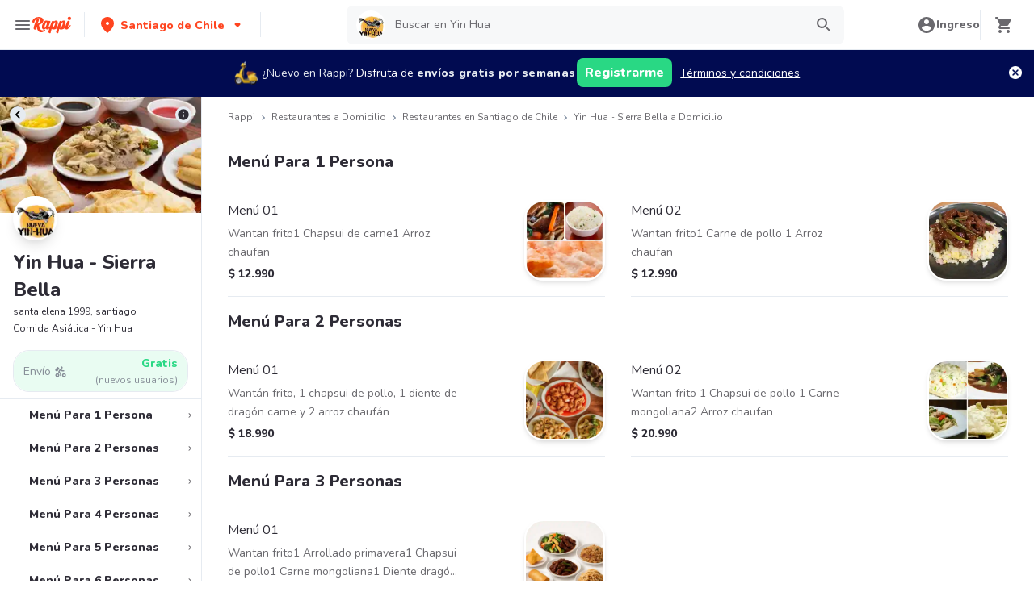

--- FILE ---
content_type: text/javascript
request_url: https://www.rappi.cl/mf-header/static/ProductReplacement-41816a3d.js
body_size: 5637
content:
import{s as t,b as o,j as n,g as ce,$ as re,E as s,T as r,a0 as O,a1 as X,a2 as q,W as K,X as G,a3 as N,l as se,P as de,n as pe,C as le,a as _,u as H,a4 as me,i as ue,U as ge,G as he,I as z,a5 as R}from"./index-85c275ac.js";import{S as U}from"./index-ea975006.js";import{D as Y}from"./index-c0b5b15a.js";const ye=t.div.withConfig({displayName:"DividerWithIcon__IconContainer",componentId:"sc-6xwovp-0"})(["display:grid;width:100%;height:100%;padding-top:39px;grid-template-rows:minmax(0,1fr) 40px minmax(0,1fr);@media ","{grid-template-rows:minmax(0,1fr) 44px minmax(0,1fr);}"],({theme:e})=>e.mediaQueries.laptop),W=t.div.withConfig({displayName:"DividerWithIcon__VerticalLine",componentId:"sc-6xwovp-1"})(["width:1px;height:100%;margin:0 auto;background-color:",";"],({theme:e})=>e.palette.graya20),xe=({children:e,className:i})=>o(ye,{className:i,children:[n(W,{}),e,n(W,{})]}),fe=re;var Ce=fe.SvgSearch;const M=ce(Ce),_e=t.div.withConfig({displayName:"NoResults__ProductNoResultsContainer",componentId:"sc-1e4ldb-0"})(["display:block;padding:60px 0;width:100%;text-align:center;@media ","{padding-top:128px;}"],({theme:e})=>e.mediaQueries.laptop),we=t(M).withConfig({displayName:"NoResults__NoResultsIcon",componentId:"sc-1e4ldb-1"})(["width:56px;height:56px;padding:10px;border-radius:50%;background-color:",";path{fill:",";}"],({theme:e})=>e.palette.graya20,({theme:e})=>e.palette.graya80),be=t(s).withConfig({displayName:"NoResults__NoResultsTitle",componentId:"sc-1e4ldb-2"})(["margin-top:16px;"]),Pe=({title:e,subtitle:i,keywords:d})=>o(_e,{children:[n(we,{}),n(be,{tagAs:"h4",variant:r.Variants.XL224,children:e}),n(s,{tagAs:"span",variant:r.Variants.Small114,children:i}),d.length>0&&n(s,{tagAs:"span",variant:r.Variants.Small214,children:` "${d}"`})]}),Ie=t.div.withConfig({displayName:"PlaceholderProductstyled__Container",componentId:"sc-1bx44lj-0"})(["max-width:100%;"]),Se=t.div.withConfig({displayName:"PlaceholderProductstyled__PlaceholderContainer",componentId:"sc-1bx44lj-1"})(["display:flex;box-sizing:border-box;align-items:center;justify-content:center;text-align:center;margin-top:16px;width:100%;height:245px;padding:0 22px;border:dashed 1px ",";background-color:",";@media ","{min-width:145px;height:124px;}@media ","{max-width:440px;padding:0 88px;}"],({theme:e})=>e.palette.graya40,({theme:e})=>e.palette.graya10,({theme:e})=>e.mediaQueries.tablet,({theme:e})=>e.mediaQueries.laptopL),Re=t(s).withConfig({displayName:"PlaceholderProductstyled__PlaceholderMobile",componentId:"sc-1bx44lj-2"})(["display:block;color:",";@media ","{display:none;}"],({theme:e})=>e.palette.graya40,({theme:e})=>e.mediaQueries.laptop),Ne=t(s).withConfig({displayName:"PlaceholderProductstyled__PlaceholderDesktop",componentId:"sc-1bx44lj-3"})(["display:none;color:",";@media ","{display:block;}"],({theme:e})=>e.palette.graya40,({theme:e})=>e.mediaQueries.laptop),B={Container:Ie,PlaceholderContainer:Se,PlaceholderMobile:Re,PlaceholderDesktop:Ne},F=({cardTitle:e,text:i,dataQa:d})=>o(B.Container,{"data-qa":d,children:[n(s,{tagAs:"span",variant:r.Variants.Small214,children:e}),o(B.PlaceholderContainer,{children:[n(B.PlaceholderMobile,{tagAs:"span",variant:r.Variants.Base116,children:i}),n(B.PlaceholderDesktop,{tagAs:"span",variant:r.Variants.L120,children:i})]})]}),ve=t.div.withConfig({displayName:"ProductToReplacestyled__ComponentContainer",componentId:"sc-3sbjxn-0"})(["max-width:100%;"]),Le=t.div.withConfig({displayName:"ProductToReplacestyled__ProductContainer",componentId:"sc-3sbjxn-1"})(["display:flex;flex-direction:column;margin-top:16px;width:100%;@media ","{flex-direction:row;max-width:440px;}"],({theme:e})=>e.mediaQueries.tablet),ke=t.div.withConfig({displayName:"ProductToReplacestyled__ImageContainer",componentId:"sc-3sbjxn-2"})(["display:flex;justify-content:center;align-items:center;width:100%;height:124px;border-radius:8px;background-color:",";@media ","{width:210px;min-width:210px;margin-right:20px;}"],({theme:e})=>e.palette.graya10,({theme:e})=>e.mediaQueries.tablet),Te=t(O).withConfig({displayName:"ProductToReplacestyled__ProductImage",componentId:"sc-3sbjxn-3"})(["max-height:100%;max-width:100%;object-fit:contain;mix-blend-mode:multiply;"]),je=t.div.withConfig({displayName:"ProductToReplacestyled__InfoContainer",componentId:"sc-3sbjxn-4"})(["display:flex;flex-direction:column;justify-content:flex-start;@media ","{justify-content:center;}"],({theme:e})=>e.mediaQueries.tablet),De=t(s).withConfig({displayName:"ProductToReplacestyled__Name",componentId:"sc-3sbjxn-5"})(["margin-top:10px;@media ","{margin-top:0;}"],({theme:e})=>e.mediaQueries.tablet),Ae=t(s).withConfig({displayName:"ProductToReplacestyled__Quantity",componentId:"sc-3sbjxn-6"})(["margin-top:4px;color:",";"],({theme:e})=>e.palette.graya80),Be=t.div.withConfig({displayName:"ProductToReplacestyled__PriceContainer",componentId:"sc-3sbjxn-7"})(["display:flex;flex-direction:row;margin-top:10px;"]),Qe=t(s).withConfig({displayName:"ProductToReplacestyled__Price",componentId:"sc-3sbjxn-8"})(["margin-right:10px;"]),Ve=t(s).withConfig({displayName:"ProductToReplacestyled__DiscountPrice",componentId:"sc-3sbjxn-9"})(["color:",";text-decoration:line-through;"],({theme:e})=>e.palette.graya80),$e=t.div.withConfig({displayName:"ProductToReplacestyled__DiscountContainer",componentId:"sc-3sbjxn-10"})(["display:flex;flex-direction:row;margin-top:4px;"]),He=t(Y).withConfig({displayName:"ProductToReplacestyled__DiscountIcon",componentId:"sc-3sbjxn-11"})(["margin-right:8px;path{fill:",";}"],({theme:e})=>e.palette.secondary4100),Me=t(s).withConfig({displayName:"ProductToReplacestyled__DiscountAmount",componentId:"sc-3sbjxn-12"})(["color:",";"],({theme:e})=>e.palette.secondary4100),f={ComponentContainer:ve,ProductContainer:Le,ImageContainer:ke,ProductImage:Te,InfoContainer:je,Name:De,Quantity:Ae,PriceContainer:Be,Price:Qe,DiscountPrice:Ve,DiscountContainer:$e,DiscountIcon:He,DiscountAmount:Me},E=({cardTitle:e,name:i,presentation:d,image:u,price:a,discount:l,realPrice:c,dataQa:g})=>o(f.ComponentContainer,{"data-qa":g,children:[n(s,{tagAs:"span",variant:r.Variants.Small214,children:e}),o(f.ProductContainer,{children:[n(f.ImageContainer,{children:n(f.ProductImage,{src:u})}),o(f.InfoContainer,{children:[n(f.Name,{tagAs:"span",variant:r.Variants.Small114,children:i}),n(f.Quantity,{tagAs:"span",variant:r.Variants.Tiny112,children:d}),o(f.PriceContainer,{children:[n(f.Price,{tagAs:"span",variant:r.Variants.Small214,children:a.toString()}),l>0&&n(f.DiscountPrice,{tagAs:"span",variant:r.Variants.Small114,children:c.toString()})]}),l>0&&o(f.DiscountContainer,{children:[n(f.DiscountIcon,{}),o(f.DiscountAmount,{tagAs:"span",variant:r.Variants.Small214,children:["-",X(l)]})]})]})]})]}),Q=(e={})=>({name:e.name,presentation:e.presentation,discount:e.discount,price:q(e.price),realPrice:q(e.real_price),image:K(G.Products,e.image,"200x200"),storeId:e.store_id,productId:e.product_id}),qe=async(e,i)=>{var P,x,b;const d={context:"product_detail",limit:100,offset:0,state:{product_id:e},stores:[i]},a=(await N.post("/api/dynamic/context/content",d)).data.data;if(!a)return{originalProduct:{},replacementProduct:{}};const l=(P=a.components.find(({name:S})=>S==="product_information_with_tech_specs"))==null?void 0:P.resource.product,c=Q(l),g=(b=(x=a.components.find(({name:S})=>S==="user_product_preference"))==null?void 0:x.resource.preferred_product)==null?void 0:b.product_info,p=Q(g);return{originalProduct:c,replacementProduct:p}},ze=async(e,i)=>{var c;const d={context:"substitute_products",limit:100,offset:0,state:{product_id:e},stores:[i]},a=(await N.post("/api/dynamic/context/content",d)).data.data;return a?(((c=a.components.find(({render:g})=>g==="substitute_products"))==null?void 0:c.resource.substitutions_products)||[]).map(g=>Q(g)):[]},We=async(e,i)=>{var l;const d={from:0,query:e,size:40};return((l=(await N.post(`/api/cpgs/search/v2/store/${i}/products`,d)).data.products)==null?void 0:l.map(c=>Q(c)))||[]},Fe=async(e,i)=>{var c;const d={keyword:e,stores:[i]};return(c=((await N.post("/api/cpgs/search/store-list/suggester",d)).data||{}).suggestions)==null?void 0:c.map(g=>g.text)},Ee=async(e,i,d)=>{const u={store_id:e,action:"user_chooses",product_id:i.productId,preferred_product:{product_id:d.productId}};return(await N.post("/api/cpgs-user-preference/product",u)).data},Oe=t.label.withConfig({displayName:"ListCardstyled__ReplacementListCardContainer",componentId:"sc-db2i9j-0"})(["cursor:pointer;width:100%;padding:",";background:",";border-radius:8px;"],se.Spacing.Spacing4,de.White),v=t.input.withConfig({displayName:"ListCardstyled__ProductListCardRadio",componentId:"sc-db2i9j-1"})(["display:none;"]),L=t.div.withConfig({displayName:"ListCardstyled__ProductImageContainer",componentId:"sc-db2i9j-2"})(["display:flex;position:relative;width:100%;height:124px;max-height:124px;border-radius:8px;background-color:white;"]),Xe=t(O).withConfig({displayName:"ListCardstyled__ProductImage",componentId:"sc-db2i9j-3"})(["position:relative;max-height:100%;max-width:100%;object-fit:contain;mix-blend-mode:multiply;",":checked + "," &{opacity:0.5;}"],v,L),Ke=t(s).withConfig({displayName:"ListCardstyled__ProductListCardSelected",componentId:"sc-db2i9j-4"})(["position:absolute;top:7px;right:9px;padding:0 8px;border-radius:4px;color:white;background-color:",";display:none;",":checked + "," &{display:block;}"],({theme:e})=>e.palette.primary100,v,L),Ge=t(U).withConfig({displayName:"ListCardstyled__ReplacementIcon",componentId:"sc-db2i9j-5"})(["position:absolute;width:40px;height:40px;bottom:4px;right:4px;padding:6px;border-radius:50%;box-shadow:0 10px 20px 0 rgba(46,44,54,0.1);background-color:",";path{fill:white;}",":checked + "," &{background-color:",";}"],({theme:e})=>e.palette.primary100,v,L,({theme:e})=>e.palette.graya40),Ue=t.div.withConfig({displayName:"ListCardstyled__ProductInfoContainer",componentId:"sc-db2i9j-6"})(["display:flex;flex-direction:column;justify-content:flex-start;",":checked + "," + &{opacity:0.5;}"],v,L),Ye=t(s).withConfig({displayName:"ListCardstyled__ProductName",componentId:"sc-db2i9j-7"})(["margin-top:10px;"]),Je=t(s).withConfig({displayName:"ListCardstyled__ProductQuantity",componentId:"sc-db2i9j-8"})(["margin-top:4px;color:",";"],({theme:e})=>e.palette.graya80),Ze=t.div.withConfig({displayName:"ListCardstyled__ProductPriceContainer",componentId:"sc-db2i9j-9"})(["display:flex;flex-direction:row;margin-top:10px;"]),et=t(s).withConfig({displayName:"ListCardstyled__ProductPrice",componentId:"sc-db2i9j-10"})(["margin-right:10px;"]),tt=t(s).withConfig({displayName:"ListCardstyled__ProductDiscountPrice",componentId:"sc-db2i9j-11"})(["color:",";text-decoration:line-through;"],({theme:e})=>e.palette.graya80),nt=t.div.withConfig({displayName:"ListCardstyled__ProductDiscountContainer",componentId:"sc-db2i9j-12"})(["display:flex;flex-direction:row;margin-top:4px;"]),at=t(Y).withConfig({displayName:"ListCardstyled__DiscountIcon",componentId:"sc-db2i9j-13"})(["margin-right:8px;path{fill:",";}"],({theme:e})=>e.palette.secondary4100),it=t(s).withConfig({displayName:"ListCardstyled__ProductDiscountAmount",componentId:"sc-db2i9j-14"})(["color:",";"],({theme:e})=>e.palette.secondary4100),y={ReplacementListCardContainer:Oe,ProductListCardRadio:v,ProductImageContainer:L,ProductImage:Xe,ProductListCardSelected:Ke,ReplacementIcon:Ge,ProductInfoContainer:Ue,ProductName:Ye,ProductQuantity:Je,ProductPriceContainer:Ze,ProductPrice:et,ProductDiscountPrice:tt,ProductDiscountContainer:nt,DiscountIcon:at,ProductDiscountAmount:it},ot=({product:e,replacementProduct:i,onProductCardClick:d,cardSelectedText:u})=>{const{name:a,presentation:l,price:c,realPrice:g,discount:p,image:P}=e,x=b=>{i.productId===e.productId&&(b.target.checked=!1),d(b.target.checked?e:null)};return o(y.ReplacementListCardContainer,{"data-qa":i.productId===e.productId?`checked-substitute-item-${e.productId}`:`substitute-item-${e.productId}`,children:[n(y.ProductListCardRadio,{type:"radio",name:"product_list_card",onChange:pe,onClick:x,checked:i.productId===e.productId}),o(y.ProductImageContainer,{children:[n(y.ProductImage,{src:K(G.Products,P,"140x140")}),n(y.ProductListCardSelected,{tagAs:"span",variant:r.Variants.Tiny112,children:u}),n(y.ReplacementIcon,{})]}),o(y.ProductInfoContainer,{children:[n(y.ProductName,{tagAs:"span",variant:r.Variants.Small114,children:a}),n(y.ProductQuantity,{tagAs:"span",variant:r.Variants.Tiny112,children:l}),o(y.ProductPriceContainer,{children:[n(y.ProductPrice,{tagAs:"span",variant:r.Variants.Small214,children:c.toString()}),p>0&&n(y.ProductDiscountPrice,{tagAs:"span",variant:r.Variants.Small114,children:g.toString()})]}),p>0&&o(y.ProductDiscountContainer,{children:[n(y.DiscountIcon,{}),o(y.ProductDiscountAmount,{tagAs:"span",variant:r.Variants.Small214,children:["-",X(p)]})]})]})]})},ct=t.form.withConfig({displayName:"ListSearchstyled__ComponentContainer",componentId:"sc-1tp8ec8-0"})(["position:relative;width:100%;@media ","{width:343px;}"],({theme:e})=>e.mediaQueries.laptop),rt=t.form.withConfig({displayName:"ListSearchstyled__Form",componentId:"sc-1tp8ec8-1"})(["display:flex;flex-direction:row;justify-content:center;align-items:center;width:100%;height:36px;background-color:white;border-radius:4px;"]),st=t.label.withConfig({displayName:"ListSearchstyled__Label",componentId:"sc-1tp8ec8-2"})(["display:flex;flex-direction:row;align-items:center;height:100%;flex-grow:1;cursor:text;"]),dt=t(M).withConfig({displayName:"ListSearchstyled__SearchIcon",componentId:"sc-1tp8ec8-3"})(["width:18px;height:18px;margin:0 10px;"]),pt=t.input.withConfig({displayName:"ListSearchstyled__Input",componentId:"sc-1tp8ec8-4"})(["flex-grow:1;height:100%;padding:0;border:none;outline:none;font-size:14px;color:inherit;caret-color:",";background:none;"],({theme:e})=>e.palette.primary100),lt=t.button.withConfig({displayName:"ListSearchstyled__SubmitButton",componentId:"sc-1tp8ec8-5"})(["display:none;"]),mt=t.button.withConfig({displayName:"ListSearchstyled__ClearButton",componentId:"sc-1tp8ec8-6"})(["display:none;padding:0;height:100%;border:none;outline:none;color:inherit;background:none;&.show{display:block;}"]),ut=t(le).withConfig({displayName:"ListSearchstyled__ClearIcon",componentId:"sc-1tp8ec8-7"})(["height:14px;width:14px;margin:0 8px;"]),gt=t.ul.withConfig({displayName:"ListSearchstyled__ListContainer",componentId:"sc-1tp8ec8-8"})(["position:absolute;z-index:1;left:0;top:36px;margin-top:3px;padding:0;width:100%;background-color:white;border:1px solid ",";list-style:none;display:none;&.show{display:block;}"],({theme:e})=>e.palette.graya20),ht=t(s).withConfig({displayName:"ListSearchstyled__ListTitle",componentId:"sc-1tp8ec8-9"})(["padding:20px 20px 12px 20px;text-transform:uppercase;color:",";"],({theme:e})=>e.palette.graya40),yt=t.li.withConfig({displayName:"ListSearchstyled__Container",componentId:"sc-1tp8ec8-10"})(["display:flex;flex-direction:row;align-items:center;width:100%;border-bottom:1px solid ",";position:relative;cursor:pointer;&:last-child{border-bottom:none;}@media ","{width:343px;}"],({theme:e})=>e.palette.graya20,({theme:e})=>e.mediaQueries.laptop),xt=t(M).withConfig({displayName:"ListSearchstyled__SuggestionSearchIcon",componentId:"sc-1tp8ec8-11"})(["width:24px;height:24px;margin:16px;"]),w={ComponentContainer:ct,Form:rt,Label:st,SearchIcon:dt,Input:pt,SubmitButton:lt,ClearButton:mt,ClearIcon:ut,ListContainer:gt,ListTitle:ht,Container:yt,SuggestionSearchIcon:xt},ft=({placeholder:e,onSearchbarSubmit:i,onSearchbarChange:d,searchbarSuggestions:u})=>{const[a,l]=_.useState(""),[c,g]=_.useState(""),[p,P]=_.useState(""),x=_.useRef(null),{t:b}=H(),S=m=>{i(m),g("")},k=m=>{P(m),l(m.length>0?"show":""),g(m.length>0?"show":""),d(m)},V=()=>{k(""),x!=null&&x.current&&x.current.focus()},T=m=>{P(m),S(m)};return o(w.Container,{"data-qa":"search-other-replacements",children:[o(w.Form,{onSubmit:m=>{m.preventDefault(),S(p)},children:[o(w.Label,{children:[n(w.SearchIcon,{}),n(w.Input,{ref:x,onChange:m=>k(m.target.value),value:p,placeholder:e})]}),n(w.SubmitButton,{type:"submit"}),n(w.ClearButton,{type:"reset",className:a,onClick:V,children:n(w.ClearIcon,{})})]}),u.length>0&&o(w.ListContainer,{className:c,children:[n(w.ListTitle,{tagAs:"li",variant:r.Variants.Tiny212,children:b("product_replacement.search_suggestion_list_title")}),u.map((m,j)=>o(w.Container,{onClick:()=>T(m),children:[n(w.SuggestionSearchIcon,{}),n(s,{tagAs:"span",variant:r.Variants.Small214,children:m})]},j))]})]})},Ct=t.div.withConfig({displayName:"SuggestionsSection__ReplacementListContainer",componentId:"sc-1ejv9xi-0"})(["display:flex;flex-direction:row;justify-content:center;width:100%;box-sizing:border-box;"]),_t=t.div.withConfig({displayName:"SuggestionsSection__ReplacementListBodyContainer",componentId:"sc-1ejv9xi-1"})(["width:100%;@media ","{max-width:1440px;}"],({theme:e})=>e.mediaQueries.laptop),wt=({children:e})=>n(Ct,{"data-qa":"replacement-options",children:n(_t,{children:e})}),bt=t.div.withConfig({displayName:"TopSectionstyled__ReplacementContainer",componentId:"sc-1b8wvxp-0"})(["display:flex;flex-direction:column;justify-content:center;width:100%;box-sizing:border-box;background-color:white;box-shadow:0 1px 0 0 ",";"],({theme:e})=>e.palette.graya20),Pt=t.div.withConfig({displayName:"TopSectionstyled__ReplacementBodyContainer",componentId:"sc-1b8wvxp-1"})(["width:100%;margin:0 auto;@media ","{max-width:1440px;}"],({theme:e})=>e.mediaQueries.laptop),It=t.div.withConfig({displayName:"TopSectionstyled__ReplacementCardsContainer",componentId:"sc-1b8wvxp-2"})(["display:grid;padding:25px 16px 16px 16px;grid-template-columns:minmax(0,1fr) 20px minmax(0,1fr);grid-gap:16px;grid-row-gap:40px;align-items:start;@media ","{padding:24px 40px;grid-gap:24px 40px;grid-template-columns:minmax(240px,440px) minmax(24px,1fr) minmax(240px,440px) minmax(200px,343px);align-items:center;}"],({theme:e})=>e.mediaQueries.laptop),St=t.div.withConfig({displayName:"TopSectionstyled__HeaderReplacementContainer",componentId:"sc-1b8wvxp-3"})(["width:100%;"]),Rt=t.div.withConfig({displayName:"TopSectionstyled__HeaderMobileContainer",componentId:"sc-1b8wvxp-4"})(["padding:26.9px 16px;display:flex;align-items:center;box-shadow:0 1px 0 0 ",";@media ","{display:none;}"],({theme:e})=>e.palette.graya20,({theme:e})=>e.mediaQueries.laptop),Nt=t.button.withConfig({displayName:"TopSectionstyled__BackButton",componentId:"sc-1b8wvxp-5"})(["text-decoration:none;background:transparent;border:none;"]),vt=t(me).withConfig({displayName:"TopSectionstyled__ReplacementIcon",componentId:"sc-1b8wvxp-6"})(["margin-right:16px;"]),Lt=t(s).withConfig({displayName:"TopSectionstyled__HeaderTitleMobile",componentId:"sc-1b8wvxp-7"})(["display:inline-block;"]),kt=t(s).withConfig({displayName:"TopSectionstyled__HeaderTitleDesktop",componentId:"sc-1b8wvxp-8"})(["display:none;@media ","{margin:0 auto;display:block;max-width:1440px;padding:40px 40px 0 40px;}"],({theme:e})=>e.mediaQueries.laptop),Tt=t.div.withConfig({displayName:"TopSectionstyled__RappiMenu",componentId:"sc-1b8wvxp-9"})(["width:100%;height:84px;background-color:#fff;display:none;align-items:center;position:relative;box-shadow:0 1px 0 0 ",";@media ","{display:flex;}"],({theme:e})=>e.palette.graya20,({theme:e})=>e.mediaQueries.laptop),jt=t(ue).withConfig({displayName:"TopSectionstyled__RappiLogo",componentId:"sc-1b8wvxp-10"})(["margin:0 auto;position:absolute;left:0;right:0;"]),Dt=t.div.withConfig({displayName:"TopSectionstyled__RappiMenuBack",componentId:"sc-1b8wvxp-11"})(["display:flex;align-items:center;justify-content:center;margin-left:40px;cursor:pointer;"]),C={ReplacementContainer:bt,ReplacementBodyContainer:Pt,ReplacementCardsContainer:It,HeaderReplacementContainer:St,HeaderMobileContainer:Rt,BackButton:Nt,ReplacementIcon:vt,HeaderTitleMobile:Lt,HeaderTitleDesktop:kt,RappiMenu:Tt,RappiLogo:jt,RappiMenuBack:Dt},At=({headerTitle:e,onClose:i,children:d})=>{const{t:u}=H();return o(C.ReplacementContainer,{children:[o(C.HeaderReplacementContainer,{children:[o(C.HeaderMobileContainer,{children:[n(C.BackButton,{onClick:i,"data-qa":"come-back-mobile",children:n(C.ReplacementIcon,{})}),n(C.HeaderTitleMobile,{tagAs:"h2",variant:r.Variants.XL224,children:e})]}),o(C.RappiMenu,{children:[o(C.RappiMenuBack,{onClick:i,"data-qa":"come-back",children:[n(C.ReplacementIcon,{size:24}),n(s,{variant:r.Variants.Base116,children:u("header.back")})]}),n(C.RappiLogo,{})]}),n(C.HeaderTitleDesktop,{tagAs:"h1",variant:r.Variants.XL248,children:e})]}),n(C.ReplacementBodyContainer,{"data-qa":"replacement-menu",children:n(C.ReplacementCardsContainer,{children:d})})]})},Bt=t.div.withConfig({displayName:"ProductReplacement__ProductReplacementContainer",componentId:"sc-1n7ipr2-0"})(["display:",";position:fixed;flex-direction:column;width:100%;height:100%;max-height:100%;top:0;left:0;z-index:3000;overflow-y:auto;background-color:",";"],({isVisible:e})=>e?"flex":"none",({theme:e})=>e.palette.graya10),Qt=t(U).withConfig({displayName:"ProductReplacement__ReplacementIcon",componentId:"sc-1n7ipr2-1"})(["width:20px;height:20px;margin:10px auto;path{fill:",";}@media ","{width:24px;height:24px;}"],({theme:e})=>e.palette.secondary3100,({theme:e})=>e.mediaQueries.laptop),Vt=t.div.withConfig({displayName:"ProductReplacement__ReplacementButtonContainer",componentId:"sc-1n7ipr2-2"})(["width:100%;grid-column:span 3;@media ","{max-width:343px;grid-column:span 1;}"],({theme:e})=>e.mediaQueries.laptop),$t=t.div.withConfig({displayName:"ProductReplacement__PriceDifferenceContainer",componentId:"sc-1n7ipr2-3"})(["display:flex;flex-direction:row;justify-content:space-between;width:100%;margin-bottom:14px;"]),Ht=t(s).withConfig({displayName:"ProductReplacement__PriceDifferenceTitle",componentId:"sc-1n7ipr2-4"})(["color:",";"],({theme:e})=>e.palette.graya80),Mt=t(s).withConfig({displayName:"ProductReplacement__PriceDifference",componentId:"sc-1n7ipr2-5"})(["color:",";&.red{color:",";}&.green{color:",";}"],({theme:e})=>e.palette.graya80,({theme:e})=>e.palette.secondary3100,({theme:e})=>e.palette.primary100),qt=t.div.withConfig({displayName:"ProductReplacement__ListCardContainer",componentId:"sc-1n7ipr2-6"})(["display:grid;padding:16px;width:100%;grid-template-columns:repeat(2,1fr);grid-gap:24px 20px;@media ","{grid-template-columns:repeat(4,1fr);}@media ","{padding:40px;max-width:1440px;grid-template-columns:repeat(5,1fr);}@media ","{grid-template-columns:repeat(6,1fr);}"],({theme:e})=>e.mediaQueries.tablet,({theme:e})=>e.mediaQueries.laptop,({theme:e})=>e.mediaQueries.laptopL),zt=t.div.withConfig({displayName:"ProductReplacement__HeaderReplacementContainer",componentId:"sc-1n7ipr2-7"})(["display:flex;padding:16px;flex-direction:row;justify-content:space-between;width:100%;@media ","{padding:56px 40px 0 40px;}"],({theme:e})=>e.mediaQueries.laptop),Wt=t(s).withConfig({displayName:"ProductReplacement__HeaderTitle",componentId:"sc-1n7ipr2-8"})(["display:none;@media ","{display:block;}"],({theme:e})=>e.mediaQueries.laptop),Xt=({productId:e,storeId:i,dispatchSuccess:d,onClose:u})=>{const{t:a}=H(),l=ge(),[c,g]=_.useState({}),[p,P]=_.useState({}),[x,b]=_.useState([]),[S,k]=_.useState([]),[V,T]=_.useState([]),[m,j]=_.useState(""),[J,Z]=_.useState(!1),$=p.name?c.price.valueOf()-p.price.valueOf():0,ee=Math.abs($).toFixed(2),te=$<0?"red":$===0?null:"green";_.useEffect(()=>(document.body.style.overflowY="hidden",()=>{document.body.style.overflowY="visible"}),[]),_.useEffect(()=>{(async()=>{try{const{originalProduct:I,replacementProduct:D}=await qe(e,i),A=await ze(e,i);g(I),P(D),b(A),k(A),Z(!!D.name)}catch(I){R(l,a,I)}})()},[]);const ne=async()=>{try{(await Ee(i,c,p)).status==="OK"?(d(p),u()):R(l,a)}catch(h){R(l,a,h)}},ae=async h=>{if(h.length>0)try{const D=(await We(h,i)).filter(A=>A.product_id!==e);j(h),b(D)}catch(I){R(l,a,I)}else j(""),b(S)},ie=async h=>{if(h.length>0)try{const I=await Fe(h,i);T(I.slice(0,4))}catch(I){R(l,a,I)}else T([])},oe=h=>{P(h||{})};return o(Bt,{isVisible:!0,children:[o(At,{headerTitle:a(J?"product_replacement.title.b":"product_replacement.title.a"),onClose:u,children:[c.name?n(E,{cardTitle:`${a("product_replacement.product_to_change")}:`,name:c.name,presentation:c.presentation,image:c.image,price:c.price,realPrice:c.realPrice,discount:c.discount,dataQa:"current-product"}):n(F,{cardTitle:`${a("product_replacement.product_to_change")}:`,text:""}),n(xe,{children:n(Qt,{})}),p.name?n(E,{cardTitle:`${a("product_replacement.substitute_for")}:`,name:p.name,presentation:p.presentation,image:p.image,price:p.price,realPrice:p.realPrice,discount:p.discount,dataQa:"substitute-product"}):n(F,{cardTitle:`${a("product_replacement.substitute_for")}:`,text:c.name?a("product_replacement.substitute_box"):"",dataQa:"empty-substitute-product"}),o(Vt,{children:[o($t,{children:[n(Ht,{tagAs:"span",variant:r.Variants.Base216,children:a("product_replacement.cost_difference")}),o(Mt,{tagAs:"span",variant:r.Variants.Base116,className:te,"data-qa":"price-difference",children:[a("basket.cart.currency")," ",ee]})]}),n(he,{color:z.Colors.Primary,size:z.Sizes.Wide,disabled:!p.name,onClick:ne,"data-qa":"save-substitute-button",children:a("product_replacement.save_substitute")})]})]}),o(wt,{children:[o(zt,{children:[n(Wt,{tagAs:"h2",variant:r.Variants.XL224,children:a("product_replacement.options_title")}),n(ft,{placeholder:a("product_replacement.search_placeholder"),onSearchbarSubmit:ae,onSearchbarChange:ie,searchbarSuggestions:V})]}),x.length>0?n(qt,{"data-qa":"substitute-list",children:x.map(h=>n(ot,{product:h,replacementProduct:p,onProductCardClick:oe,cardSelectedText:a("product_replacement.selected_tag")},h.productId))}):c.name&&n(Pe,{title:a("product_replacement.search_no_results_title"),subtitle:m.length>0?a("product_replacement.search_no_results_keywords"):a("product_replacement.search_no_results_preferred_products"),keywords:m})]})]})};export{Xt as default};


--- FILE ---
content_type: application/javascript; charset=UTF-8
request_url: https://www.rappi.cl/static-restaurantes/_next/static/chunks/513-bbb926c5b3b2920a.js
body_size: 8886
content:
"use strict";(self.webpackChunk_N_E=self.webpackChunk_N_E||[]).push([[513],{23541:function(n,e,t){t.r(e),t.d(e,{hideOthers:function(){return s},inertOthers:function(){return f},supportsInert:function(){return l},suppressOthers:function(){return v}});var r=function(n){return"undefined"==typeof document?null:(0,(Array.isArray(n)?n[0]:n).ownerDocument.body)},o=new WeakMap,u=new WeakMap,a={},i=0,c=function(n){return n&&(n.host||c(n.parentNode))},d=function(n,e,t,r){var d,s,f=(s=Array.isArray(n)?n:[n]).map(function(n){if(e.contains(n))return n;var t=c(n);return t&&e.contains(t)?t:(console.error("aria-hidden",n,"in not contained inside",e,". Doing nothing"),null)}).filter(function(n){return Boolean(n)});a[t]||(a[t]=new WeakMap);var l=a[t],v=[],p=new Set,m=new Set(f),h=function(n){!(!n||p.has(n))&&(p.add(n),h(n.parentNode))};f.forEach(h);var g=function(n){!(!n||m.has(n))&&Array.prototype.forEach.call(n.children,function(n){if(p.has(n))g(n);else try{var e=n.getAttribute(r),a=null!==e&&"false"!==e,i=(o.get(n)||0)+1,c=(l.get(n)||0)+1;o.set(n,i),l.set(n,c),v.push(n),1===i&&a&&u.set(n,!0),1===c&&n.setAttribute(t,"true"),a||n.setAttribute(r,"true")}catch(d){console.error("aria-hidden: cannot operate on ",n,d)}})};return g(e),p.clear(),i++,function(){v.forEach(function(n){var e=o.get(n)-1,a=l.get(n)-1;o.set(n,e),l.set(n,a),e||(u.has(n)||n.removeAttribute(r),u.delete(n)),a||n.removeAttribute(t)}),--i||(o=new WeakMap,o=new WeakMap,u=new WeakMap,a={})}},s=function(n,e,t){void 0===t&&(t="data-aria-hidden");var o=Array.from(Array.isArray(n)?n:[n]),u=e||r(n);return u?(o.push.apply(o,Array.from(u.querySelectorAll("[aria-live]"))),d(o,u,t,"aria-hidden")):function(){return null}},f=function(n,e,t){void 0===t&&(t="data-inert-ed");var o=e||r(n);return o?d(n,o,t,"inert"):function(){return null}},l=function(){return"undefined"!=typeof HTMLElement&&HTMLElement.prototype.hasOwnProperty("inert")},v=function(n,e,t){return void 0===t&&(t="data-suppressed"),(l()?f:s)(n,e,t)}},84187:function(n,e,t){t.r(e),t.d(e,{AutoFocusInside:function(){return nX},FocusLockUI:function(){return E},FreeFocusInside:function(){return nQ},InFocusGuard:function(){return v},MoveFocusInside:function(){return nK},default:function(){return n$},useFocusInside:function(){return nV}});var r=t(63366),o=t(87462),u=t(67294),a="data-focus-lock",i="data-focus-lock-disabled",c="data-no-focus-lock",d="data-autofocus-inside",s=t(99495),f={width:"1px",height:"0px",padding:0,overflow:"hidden",position:"fixed",top:"1px",left:"1px"},l=function(n){var e=n.children;return u.createElement(u.Fragment,null,u.createElement("div",{key:"guard-first","data-focus-guard":!0,"data-focus-auto-guard":!0,style:f}),e,e&&u.createElement("div",{key:"guard-last","data-focus-guard":!0,"data-focus-auto-guard":!0,style:f}))};l.propTypes={},l.defaultProps={children:null};var v=l,p=t(87122),m=(0,p.s)({},function(n){var e;return{target:n.target,currentTarget:n.currentTarget}}),h=(0,p.s)(),g=(0,p.s)(),y=(0,p._)({async:!0}),b=[],w=u.forwardRef(function(n,e){var t,r=u.useState(),c=r[0],d=r[1],l=u.useRef(),v=u.useRef(!1),p=u.useRef(null),g=n.children,w=n.disabled,E=n.noFocusGuards,N=n.persistentFocus,x=n.crossFrame,k=n.autoFocus,M=(n.allowTextSelection,n.group),C=n.className,S=n.whiteList,T=n.hasPositiveIndices,A=n.shards,O=n.as,I=n.lockProps,F=n.sideCar,_=n.returnFocus,L=n.focusOptions,R=n.onActivation,P=n.onDeactivation,D=u.useState({})[0],B=u.useCallback(function(){p.current=p.current||document&&document.activeElement,l.current&&R&&R(l.current),v.current=!0},[R]),W=u.useCallback(function(){v.current=!1,P&&P(l.current)},[P]);(0,u.useEffect)(function(){w||(p.current=null)},[]);var Z=u.useCallback(function(n){var e=p.current;if(e&&e.focus){var t="function"==typeof _?_(e):_;if(t){var r="object"==typeof t?t:void 0;p.current=null,n?Promise.resolve().then(function(){return e.focus(r)}):e.focus(r)}}},[_]),U=u.useCallback(function(n){v.current&&m.useMedium(n)},[]),q=h.useMedium,G=u.useCallback(function(n){l.current!==n&&(l.current=n,d(n))},[]),j=(0,o.Z)(((t={})[i]=w&&"disabled",t[a]=M,t),void 0===I?{}:I),Y=!0!==E,H=(0,s.q)([e,G]);return u.createElement(u.Fragment,null,Y&&[u.createElement("div",{key:"guard-first","data-focus-guard":!0,tabIndex:w?-1:0,style:f}),T?u.createElement("div",{key:"guard-nearest","data-focus-guard":!0,tabIndex:w?-1:1,style:f}):null],!w&&u.createElement(F,{id:D,sideCar:y,observed:c,disabled:w,persistentFocus:N,crossFrame:x,autoFocus:k,whiteList:S,shards:void 0===A?b:A,onActivation:B,onDeactivation:W,returnFocus:Z,focusOptions:L}),u.createElement(void 0===O?"div":O,(0,o.Z)({ref:H},j,{className:C,onBlur:q,onFocus:U}),g),Y&&"tail"!==E&&u.createElement("div",{"data-focus-guard":!0,tabIndex:w?-1:0,style:f}))});w.propTypes={},w.defaultProps={children:void 0,disabled:!1,returnFocus:!1,focusOptions:void 0,noFocusGuards:!1,autoFocus:!0,persistentFocus:!1,crossFrame:!0,hasPositiveIndices:void 0,allowTextSelection:void 0,group:void 0,className:void 0,whiteList:void 0,shards:void 0,as:"div",lockProps:{},onActivation:void 0,onDeactivation:void 0};var E=w,N=t(89611),x=t(4942),k=function(n){for(var e=Array(n.length),t=0;t<n.length;++t)e[t]=n[t];return e},M=function(n){return Array.isArray(n)?n:[n]},C=function(n){return Array.isArray(n)?n[0]:n},S=function(n){if(n.nodeType!==Node.ELEMENT_NODE)return!1;var e=window.getComputedStyle(n,null);return!!e&&!!e.getPropertyValue&&("none"===e.getPropertyValue("display")||"hidden"===e.getPropertyValue("visibility"))},T=function(n){return n.parentNode&&n.parentNode.nodeType===Node.DOCUMENT_FRAGMENT_NODE?n.parentNode.host:n.parentNode},A=function(n){return n===document||n&&n.nodeType===Node.DOCUMENT_NODE},O=function(n,e){var t=n.get(e);if(void 0!==t)return t;var r,o,u=(o=O.bind(void 0,n),!e||A(e)||!S(e)&&o(T(e)));return n.set(e,u),u},I=function(n,e){var t=n.get(e);if(void 0!==t)return t;var r,o,u=(o=I.bind(void 0,n),!e||!!A(e)||!!P(e)&&o(T(e)));return n.set(e,u),u},F=function(n){return n.dataset},_=function(n){return"INPUT"===n.tagName},L=function(n){return _(n)&&"radio"===n.type},R=function(n){var e;return!((_(n)||"BUTTON"===n.tagName)&&("hidden"===n.type||n.disabled))},P=function(n){return![!0,"true",""].includes(n.getAttribute("data-no-autofocus"))},D=function(n){var e;return Boolean(n&&(null===(e=F(n))||void 0===e?void 0:e.focusGuard))},B=function(n){return!D(n)},W=function(n){return Boolean(n)},Z=function(n,e){var t=n.tabIndex-e.tabIndex,r=n.index-e.index;if(t){if(!n.tabIndex)return 1;if(!e.tabIndex)return -1}return t||r},U=function(n,e,t){return k(n).map(function(n,e){return{node:n,index:e,tabIndex:t&&-1===n.tabIndex?(n.dataset||{}).focusGuard?0:-1:n.tabIndex}}).filter(function(n){return!e||n.tabIndex>=0}).sort(Z)},q="button:enabled,select:enabled,textarea:enabled,input:enabled,a[href],area[href],summary,iframe,object,embed,audio[controls],video[controls],[tabindex],[contenteditable],[autofocus]",G="".concat(q,", [data-focus-guard]"),j=function(n,e){return k((n.shadowRoot||n).children).reduce(function(n,t){return n.concat(t.matches(e?G:q)?[t]:[],j(t))},[])},Y=function(n,e){var t;return n instanceof HTMLIFrameElement&&(null===(t=n.contentDocument)||void 0===t?void 0:t.body)?H([n.contentDocument.body],e):[n]},H=function(n,e){return n.reduce(function(n,t){var r,o=j(t,e),u=(r=[]).concat.apply(r,o.map(function(n){return Y(n,e)}));return n.concat(u,t.parentNode?k(t.parentNode.querySelectorAll(q)).filter(function(n){return n===t}):[])},[])},X=function(n){var e=n.querySelectorAll("[".concat(d,"]"));return k(e).map(function(n){return H([n])}).reduce(function(n,e){return n.concat(e)},[])},V=function(n,e){return k(n).filter(function(n){return O(e,n)}).filter(function(n){return R(n)})},z=function(n,e){return void 0===e&&(e=new Map),k(n).filter(function(n){return I(e,n)})},K=function(n,e,t){return U(V(H(n,t),e),!0,t)},J=function(n,e){return U(V(H(n),e),!1)},Q=function(n,e){return n.shadowRoot?Q(n.shadowRoot,e):!!(void 0!==Object.getPrototypeOf(n).contains&&Object.getPrototypeOf(n).contains.call(n,e))||k(n.children).some(function(n){var t;if(n instanceof HTMLIFrameElement){var r=null===(t=n.contentDocument)||void 0===t?void 0:t.body;return!!r&&Q(r,e)}return Q(n,e)})},$=function(n){try{return n()}catch(e){return}},nn=function(n){if(void 0===n&&(n=document),n&&n.activeElement){var e=n.activeElement;return e.shadowRoot?nn(e.shadowRoot):e instanceof HTMLIFrameElement&&$(function(){return e.contentWindow.document})?nn(e.contentWindow.document):e}},ne=function(n){void 0===n&&(n=document);var e=nn(n);return!!e&&k(n.querySelectorAll("[".concat(c,"]"))).some(function(n){return Q(n,e)})},nt=function(n){for(var e=new Set,t=n.length,r=0;r<t;r+=1)for(var o=r+1;o<t;o+=1){var u=n[r].compareDocumentPosition(n[o]);(u&Node.DOCUMENT_POSITION_CONTAINED_BY)>0&&e.add(o),(u&Node.DOCUMENT_POSITION_CONTAINS)>0&&e.add(r)}return n.filter(function(n,t){return!e.has(t)})},nr=function(n){return n.parentNode?nr(n.parentNode):n},no=function(n){return M(n).filter(Boolean).reduce(function(n,e){var t=e.getAttribute(a);return n.push.apply(n,t?nt(k(nr(e).querySelectorAll("[".concat(a,'="').concat(t,'"]:not([').concat(i,'="disabled"])')))):[e]),n},[])},nu=function(n,e){return void 0===e&&(e=nn(C(n).ownerDocument)),!!e&&(!e.dataset||!e.dataset.focusGuard)&&no(n).some(function(n){var t,r;return Q(n,e)||(r=e,Boolean(k(n.querySelectorAll("iframe")).some(function(n){var e,t;return n===r})))})},na=function(n,e){"focus"in n&&n.focus(e),"contentWindow"in n&&n.contentWindow&&n.contentWindow.focus()},ni=function(n,e){if(L(n)&&n.name){var t,r;return e.filter(L).filter(function(e){return e.name===n.name}).filter(function(n){return n.checked})[0]||n}return n},nc=function(n){var e=new Set;return n.forEach(function(t){return e.add(ni(t,n))}),n.filter(function(n){return e.has(n)})},nd=function(n){return n[0]&&n.length>1?ni(n[0],n):n[0]},ns=function(n,e){return n.length>1?n.indexOf(ni(n[e],n)):e},nf="NEW_FOCUS",nl=function(n,e,t,r){var o=n.length,u=n[0],a=n[o-1],i=D(t);if(!(t&&n.indexOf(t)>=0)){var c=void 0!==t?e.indexOf(t):-1,d=r?e.indexOf(r):c,s=r?n.indexOf(r):-1,f=c-d,l=e.indexOf(u),v=e.indexOf(a),p=nc(e),m=(void 0!==t?p.indexOf(t):-1)-(r?p.indexOf(r):c),h=ns(n,0),g=ns(n,o-1);if(-1===c||-1===s)return nf;if(!f&&s>=0)return s;if(c<=l&&i&&Math.abs(f)>1)return g;if(c>=v&&i&&Math.abs(f)>1)return h;if(f&&Math.abs(m)>1)return s;if(c<=l)return g;if(c>v)return h;if(f)return Math.abs(f)>1?s:(o+s+f)%o}},nv=function(n,e,t){var r,o=z(n.map(function(n){return n.node}).filter(function(n){var e,r=null===(e=F(n))||void 0===e?void 0:e.autofocus;return n.autofocus||void 0!==r&&"false"!==r||t.indexOf(n)>=0}));return o&&o.length?nd(o):nd(z(e))},np=function(n,e){return void 0===e&&(e=[]),e.push(n),n.parentNode&&np(n.parentNode.host||n.parentNode,e),e},nm=function(n,e){for(var t=np(n),r=np(e),o=0;o<t.length;o+=1){var u=t[o];if(r.indexOf(u)>=0)return u}return!1},nh=function(n,e,t){var r=M(n),o=M(e),u=r[0],a=!1;return o.filter(Boolean).forEach(function(n){a=nm(a||n,n)||a,t.filter(Boolean).forEach(function(n){var e=nm(u,n);e&&(a=!a||Q(e,a)?e:nm(e,a))})}),a},ng=function(n,e){var t=new Map;return e.forEach(function(n){return t.set(n.node,n)}),n.map(function(n){return t.get(n)}).filter(W)},ny=function(n,e){var t=nn(M(n).length>0?document:C(n).ownerDocument),r=no(n).filter(B),o=nh(t||n,n,r),u=new Map,a=J(r,u),i=K(r,u).filter(function(n){return B(n.node)});if(i[0]||(i=a)[0]){var c=J([o],u).map(function(n){return n.node}),d=ng(c,i),s=d.map(function(n){return n.node}),f=nl(s,c,t,e);if(f===nf){var l,v,p=nv(a,s,r.reduce(function(n,e){var t,r;return n.concat(V(X(e),u))},[]));return p?{node:p}:(console.warn("focus-lock: cannot find any node to move focus into"),void 0)}return void 0===f?f:d[f]}},nb=0,nw=!1,nE=function(n,e,t){void 0===t&&(t={});var r=ny(n,e);if(!nw&&r){if(nb>2){console.error("FocusLock: focus-fighting detected. Only one focus management system could be active. See https://github.com/theKashey/focus-lock/#focus-fighting"),nw=!0,setTimeout(function(){nw=!1},1);return}nb++,na(r.node,t.focusOptions),nb--}},nN=function(n){var e=no(n).filter(B),t=nh(n,n,e),r=new Map,o=K([t],r,!0),u=K(e,r).filter(function(n){return B(n.node)}).map(function(n){return n.node});return o.map(function(n){var e=n.node;return{node:e,index:n.index,lockItem:u.indexOf(e)>=0,guard:D(e)}})};function nx(n){setTimeout(n,1)}var nk=function(n,e){var t={};return t[n]=e,t},nM=null,nC=null,nS=null,nT=!1,nA=function(){return!0},nO=function(n,e){nS={observerNode:n,portaledElement:e}};function nI(n,e,t,r){var o=null,u=n;do{var a=r[u];if(a.guard)a.node.dataset.focusAutoGuard&&(o=a);else if(a.lockItem){if(u!==n)return;o=null}else break}while((u+=t)!==e);o&&(o.node.tabIndex=0)}var nF,n_,nL=function(n){return n&&"current"in n?n.current:n},nR=function(){var n=!1;if(nM){var e=nM,t=e.observed,r=e.persistentFocus,o=e.autoFocus,u=e.shards,a=e.crossFrame,i=e.focusOptions,c=t||nS&&nS.portaledElement,d=document&&document.activeElement;if(c){var s,f,l,v,p,m=[c].concat(u.map(nL).filter(Boolean));if((!d||(nM.whiteList||nA)(d))&&(r||((s=a)?Boolean(nT):"meanwhile"===nT)||!(document&&document.activeElement===document.body||ne())||!nC&&o)&&(c&&!(nu(m)||d&&(f=d,(l=m).some(function(n){return function n(e,t,r){return t&&(t.host===e&&(!t.activeElement||r.contains(t.activeElement))||t.parentNode&&n(e,t.parentNode,r))}(f,n,n)}))||(v=d,nS&&nS.portaledElement===v))&&(document&&!nC&&d&&!o?(d.blur&&d.blur(),document.body.focus()):(n=nE(m,nC,{focusOptions:i}),nS={})),nT=!1,nC=document&&document.activeElement),document){var h=document&&document.activeElement,g=nN(m),y=g.map(function(n){return n.node}).indexOf(h);y>-1&&(g.filter(function(n){var e=n.guard,t=n.node;return e&&t.dataset.focusAutoGuard}).forEach(function(n){return n.node.removeAttribute("tabIndex")}),nI(y,g.length,1,g),nI(y,-1,-1,g))}}}return n},nP=function(n){nR()&&n&&(n.stopPropagation(),n.preventDefault())},nD=function(){return nx(nR)},nB=function(n){var e=n.target,t=n.currentTarget;t.contains(e)||nO(t,e)},nW=function(){return null},nZ=function(){nT="just",nx(function(){nT="meanwhile"})},nU=function(){document.addEventListener("focusin",nP),document.addEventListener("focusout",nD),window.addEventListener("blur",nZ)},nq=function(){document.removeEventListener("focusin",nP),document.removeEventListener("focusout",nD),window.removeEventListener("blur",nZ)};m.assignSyncMedium(nB),h.assignMedium(nD),g.assignMedium(function(n){return n({moveFocusInside:nE,focusInside:nu})});var nG=(n_=function(n){var e=n.slice(-1)[0];e&&!nM&&nU();var t=nM,r=t&&e&&e.id===t.id;nM=e,!t||r||(t.onDeactivation(),n.filter(function(n){return n.id===t.id}).length||t.returnFocus(!e)),e?(nC=null,r&&t.observed===e.observed||e.onActivation(),nR(!0),nx(nR)):(nq(),nC=null)},function(n){var e,t=[];function r(){var n;n_((n=t.map(function(n){return n.props}),e=n.filter(function(n){return!n.disabled})))}var o,a=function(o){function a(){return o.apply(this,arguments)||this}i=a,c=o,i.prototype=Object.create(c.prototype),i.prototype.constructor=i,(0,N.Z)(i,c),a.peek=function(){return e};var i,c,d=a.prototype;return d.componentDidMount=function(){t.push(this),r()},d.componentDidUpdate=function(){r()},d.componentWillUnmount=function(){var n=t.indexOf(this);t.splice(n,1),r()},d.render=function(){return u.createElement(n,this.props)},a}(u.PureComponent);return(0,x.Z)(a,"displayName","SideEffect("+(n.displayName||n.name||"Component")+")"),a})(nW),nj=u.forwardRef(function(n,e){return u.createElement(E,(0,o.Z)({sideCar:nG,ref:e},n))}),nY=E.propTypes||{};nY.sideCar,(0,r.Z)(nY,["sideCar"]),nj.propTypes={};var nH=function(n){var e=n.disabled,t=n.children,r=n.className;return u.createElement("div",(0,o.Z)({},nk(d,!(void 0!==e&&e)),{className:void 0===r?void 0:r}),t)};nH.propTypes={};var nX=nH,nV=function(n){u.useEffect(function(){var e=!0;return g.useMedium(function(t){var r=n&&n.current;e&&r&&!t.focusInside(r)&&t.moveFocusInside(r,null)}),function(){e=!1}},[n])};function nz(n){var e=n.disabled,t=n.className,r=n.children,a=u.useRef(null);return nV(e?void 0:a),u.createElement("div",(0,o.Z)({},nk(d,!e),{ref:a,className:t}),r)}nz.propTypes={},nz.defaultProps={disabled:!1,className:void 0};var nK=nz,nJ=function(n){var e=n.children,t=n.className;return u.createElement("div",(0,o.Z)({},nk(c,!0),{className:t}),e)};nJ.propTypes={},nJ.defaultProps={className:void 0};var nQ=nJ,n$=nj},71860:function(n,e,t){t.d(e,{Z:function(){return H}});var r,o=t(70655),u=t(67294),a="right-scroll-bar-position",i="width-before-scroll-bar",c=t(99495),d=(0,t(87122)._)(),s=function(){},f=u.forwardRef(function(n,e){var t=u.useRef(null),r=u.useState({onScrollCapture:s,onWheelCapture:s,onTouchMoveCapture:s}),a=r[0],i=r[1],f=n.forwardProps,l=n.children,v=n.className,p=n.removeScrollBar,m=n.enabled,h=n.shards,g=n.sideCar,y=n.noIsolation,b=n.inert,w=n.allowPinchZoom,E=n.as,N=n.gapMode,x=(0,o.__rest)(n,["forwardProps","children","className","removeScrollBar","enabled","shards","sideCar","noIsolation","inert","allowPinchZoom","as","gapMode"]),k=(0,c.q)([t,e]),M=(0,o.__assign)((0,o.__assign)({},x),a);return u.createElement(u.Fragment,null,m&&u.createElement(g,{sideCar:d,removeScrollBar:p,shards:h,noIsolation:y,inert:b,setCallbacks:i,allowPinchZoom:!!w,lockRef:t,gapMode:N}),f?u.cloneElement(u.Children.only(l),(0,o.__assign)((0,o.__assign)({},M),{ref:k})):u.createElement(void 0===E?"div":E,(0,o.__assign)({},M,{className:v,ref:k}),l))});f.defaultProps={enabled:!0,removeScrollBar:!0,inert:!1},f.classNames={fullWidth:i,zeroRight:a};var l=function(n){var e=n.sideCar,t=(0,o.__rest)(n,["sideCar"]);if(!e)throw Error("Sidecar: please provide `sideCar` property to import the right car");var r=e.read();if(!r)throw Error("Sidecar medium not found");return u.createElement(r,(0,o.__assign)({},t))};l.isSideCarExport=!0;var v=function(){var n=0,e=null;return{add:function(o){if(0==n&&(e=function(){if(!document)return null;var n=document.createElement("style");n.type="text/css";var e=r||t.nc;return e&&n.setAttribute("nonce",e),n}())){var u,a,i;(u=e).styleSheet?u.styleSheet.cssText=o:u.appendChild(document.createTextNode(o)),i=e,(document.head||document.getElementsByTagName("head")[0]).appendChild(i)}n++},remove:function(){--n||!e||(e.parentNode&&e.parentNode.removeChild(e),e=null)}}},p=function(){var n=v();return function(e,t){u.useEffect(function(){return n.add(e),function(){n.remove()}},[e&&t])}},m=function(){var n=p();return function(e){var t;return n(e.styles,e.dynamic),null}},h={left:0,top:0,right:0,gap:0},g=function(n){return parseInt(n||"",10)||0},y=function(n){var e=window.getComputedStyle(document.body),t=e["padding"===n?"paddingLeft":"marginLeft"],r=e["padding"===n?"paddingTop":"marginTop"],o=e["padding"===n?"paddingRight":"marginRight"];return[g(t),g(r),g(o)]},b=function(n){if(void 0===n&&(n="margin"),"undefined"==typeof window)return h;var e=y(n),t=document.documentElement.clientWidth,r=window.innerWidth;return{left:e[0],top:e[1],right:e[2],gap:Math.max(0,r-t+e[2]-e[0])}},w=m(),E="data-scroll-locked",N=function(n,e,t,r){var o=n.left,u=n.top,c=n.right,d=n.gap;return void 0===t&&(t="margin"),"\n  .".concat("with-scroll-bars-hidden"," {\n   overflow: hidden ").concat(r,";\n   padding-right: ").concat(d,"px ").concat(r,";\n  }\n  body[").concat(E,"] {\n    overflow: hidden ").concat(r,";\n    overscroll-behavior: contain;\n    ").concat([e&&"position: relative ".concat(r,";"),"margin"===t&&"\n    padding-left: ".concat(o,"px;\n    padding-top: ").concat(u,"px;\n    padding-right: ").concat(c,"px;\n    margin-left:0;\n    margin-top:0;\n    margin-right: ").concat(d,"px ").concat(r,";\n    "),"padding"===t&&"padding-right: ".concat(d,"px ").concat(r,";"),].filter(Boolean).join(""),"\n  }\n  \n  .").concat(a," {\n    right: ").concat(d,"px ").concat(r,";\n  }\n  \n  .").concat(i," {\n    margin-right: ").concat(d,"px ").concat(r,";\n  }\n  \n  .").concat(a," .").concat(a," {\n    right: 0 ").concat(r,";\n  }\n  \n  .").concat(i," .").concat(i," {\n    margin-right: 0 ").concat(r,";\n  }\n  \n  body[").concat(E,"] {\n    ").concat("--removed-body-scroll-bar-size",": ").concat(d,"px;\n  }\n")},x=function(){var n=parseInt(document.body.getAttribute(E)||"0",10);return isFinite(n)?n:0},k=function(){u.useEffect(function(){return document.body.setAttribute(E,(x()+1).toString()),function(){var n=x()-1;n<=0?document.body.removeAttribute(E):document.body.setAttribute(E,n.toString())}},[])},M=function(n){var e=n.noRelative,t=n.noImportant,r=n.gapMode,o=void 0===r?"margin":r;k();var a=u.useMemo(function(){return b(o)},[o]);return u.createElement(w,{styles:N(a,!e,o,t?"":"!important")})},C=!1;if("undefined"!=typeof window)try{var S=Object.defineProperty({},"passive",{get:function(){return C=!0,!0}});window.addEventListener("test",S,S),window.removeEventListener("test",S,S)}catch(T){C=!1}var A,O,I=!!C&&{passive:!1},F=function(n,e){if(!(n instanceof Element))return!1;var t,r=window.getComputedStyle(n);return"hidden"!==r[e]&&!(r.overflowY===r.overflowX&&"TEXTAREA"!==n.tagName&&"visible"===r[e])},_=function(n,e){var t=e.ownerDocument,r=e;do{if("undefined"!=typeof ShadowRoot&&r instanceof ShadowRoot&&(r=r.host),P(n,r)){var o,u=D(n,r);if(u[1]>u[2])return!0}r=r.parentNode}while(r&&r!==t.body);return!1},L=function(n){var e,t=n.scrollTop;return[t,n.scrollHeight,n.clientHeight,]},R=function(n){var e,t=n.scrollLeft;return[t,n.scrollWidth,n.clientWidth,]},P=function(n,e){var t,r;return"v"===n?F(e,"overflowY"):F(e,"overflowX")},D=function(n,e){return"v"===n?L(e):R(e)},B=function(n,e,t,r,o){var u,a,i=(a=window.getComputedStyle(e).direction,"h"===n&&"rtl"===a?-1:1),c=i*r,d=t.target,s=e.contains(d),f=!1,l=c>0,v=0,p=0;do{var m,h=D(n,d),g=h[0],y=h[1]-h[2]-i*g;(g||y)&&P(n,d)&&(v+=y,p+=g),d=d instanceof ShadowRoot?d.host:d.parentNode}while(!s&&d!==document.body||s&&(e.contains(d)||e===d));return l&&(o&&1>Math.abs(v)||!o&&c>v)?f=!0:!l&&(o&&1>Math.abs(p)||!o&&-c>p)&&(f=!0),f},W=function(n){return"changedTouches"in n?[n.changedTouches[0].clientX,n.changedTouches[0].clientY]:[0,0]},Z=function(n){return[n.deltaX,n.deltaY]},U=function(n){return n&&"current"in n?n.current:n},q=0,G=[],j=(O=function(n){var e=u.useRef([]),t=u.useRef([0,0]),r=u.useRef(),a=u.useState(q++)[0],i=u.useState(m)[0],c=u.useRef(n);u.useEffect(function(){c.current=n},[n]),u.useEffect(function(){if(n.inert){document.body.classList.add("block-interactivity-".concat(a));var e=(0,o.__spreadArray)([n.lockRef.current],(n.shards||[]).map(U),!0).filter(Boolean);return e.forEach(function(n){return n.classList.add("allow-interactivity-".concat(a))}),function(){document.body.classList.remove("block-interactivity-".concat(a)),e.forEach(function(n){return n.classList.remove("allow-interactivity-".concat(a))})}}},[n.inert,n.lockRef.current,n.shards]);var d=u.useCallback(function(n,e){if("touches"in n&&2===n.touches.length||"wheel"===n.type&&n.ctrlKey)return!c.current.allowPinchZoom;var o,u=W(n),a=t.current,i="deltaX"in n?n.deltaX:a[0]-u[0],d="deltaY"in n?n.deltaY:a[1]-u[1],s=n.target,f=Math.abs(i)>Math.abs(d)?"h":"v";if("touches"in n&&"h"===f&&"range"===s.type)return!1;var l=_(f,s);if(!l)return!0;if(l?o=f:(o="v"===f?"h":"v",l=_(f,s)),!l)return!1;if(!r.current&&"changedTouches"in n&&(i||d)&&(r.current=o),!o)return!0;var v=r.current||o;return B(v,e,n,"h"===v?i:d,!0)},[]),s=u.useCallback(function(n){if(G.length&&G[G.length-1]===i){var t="deltaY"in n?Z(n):W(n),r=e.current.filter(function(e){var r,o;return e.name===n.type&&(e.target===n.target||n.target===e.shadowParent)&&(r=e.delta)[0]===t[0]&&r[1]===t[1]})[0];if(r&&r.should){n.cancelable&&n.preventDefault();return}if(!r){var o=(c.current.shards||[]).map(U).filter(Boolean).filter(function(e){return e.contains(n.target)});(o.length>0?d(n,o[0]):!c.current.noIsolation)&&n.cancelable&&n.preventDefault()}}},[]),f=u.useCallback(function(n,t,r,o){var u={name:n,delta:t,target:r,should:o,shadowParent:function(n){for(var e=null;null!==n;)n instanceof ShadowRoot&&(e=n.host,n=n.host),n=n.parentNode;return e}(r)};e.current.push(u),setTimeout(function(){e.current=e.current.filter(function(n){return n!==u})},1)},[]),l=u.useCallback(function(n){t.current=W(n),r.current=void 0},[]),v=u.useCallback(function(e){f(e.type,Z(e),e.target,d(e,n.lockRef.current))},[]),p=u.useCallback(function(e){f(e.type,W(e),e.target,d(e,n.lockRef.current))},[]);u.useEffect(function(){return G.push(i),n.setCallbacks({onScrollCapture:v,onWheelCapture:v,onTouchMoveCapture:p}),document.addEventListener("wheel",s,I),document.addEventListener("touchmove",s,I),document.addEventListener("touchstart",l,I),function(){G=G.filter(function(n){return n!==i}),document.removeEventListener("wheel",s,I),document.removeEventListener("touchmove",s,I),document.removeEventListener("touchstart",l,I)}},[]);var h,g=n.removeScrollBar,y=n.inert;return u.createElement(u.Fragment,null,y?u.createElement(i,{styles:"\n  .block-interactivity-".concat(a," {pointer-events: none;}\n  .allow-interactivity-").concat(a," {pointer-events: all;}\n")}):null,g?u.createElement(M,{gapMode:n.gapMode}):null)},d.useMedium(O),l),Y=u.forwardRef(function(n,e){return u.createElement(f,(0,o.__assign)({},n,{ref:e,sideCar:j}))});Y.classNames=f.classNames;var H=Y},99495:function(n,e,t){t.d(e,{q:function(){return i}});var r=t(67294);function o(n,e){return"function"==typeof n?n(e):n&&(n.current=e),n}var u="undefined"!=typeof window?r.useLayoutEffect:r.useEffect,a=new WeakMap;function i(n,e){var t,i,c,d=(t=e||null,i=function(e){return n.forEach(function(n){return o(n,e)})},(c=(0,r.useState)(function(){return{value:t,callback:i,facade:{get current(){return c.value},set current(value){var n=c.value;n!==value&&(c.value=value,c.callback(value,n))}}}})[0]).callback=i,c.facade);return u(function(){var e=a.get(d);if(e){var t=new Set(e),r=new Set(n),u=d.current;t.forEach(function(n){r.has(n)||o(n,null)}),r.forEach(function(n){t.has(n)||o(n,u)})}a.set(d,n)},[n]),d}},87122:function(n,e,t){t.d(e,{_:function(){return i},s:function(){return a}});var r=t(70655);function o(n){return n}function u(n,e){void 0===e&&(e=o);var t=[],r=!1;return{read:function(){if(r)throw Error("Sidecar: could not `read` from an `assigned` medium. `read` could be used only with `useMedium`.");return t.length?t[t.length-1]:n},useMedium:function(n){var o=e(n,r);return t.push(o),function(){t=t.filter(function(n){return n!==o})}},assignSyncMedium:function(n){for(r=!0;t.length;){var e=t;t=[],e.forEach(n)}t={push:function(e){return n(e)},filter:function(){return t}}},assignMedium:function(n){r=!0;var e=[];if(t.length){var o=t;t=[],o.forEach(n),e=t}var u=function(){var t=e;e=[],t.forEach(n)},a=function(){return Promise.resolve().then(u)};a(),t={push:function(n){e.push(n),a()},filter:function(n){return e=e.filter(n),t}}}}}function a(n,e){return void 0===e&&(e=o),u(n,e)}function i(n){void 0===n&&(n={});var e=u(null);return e.options=(0,r.__assign)({async:!0,ssr:!1},n),e}}}]);